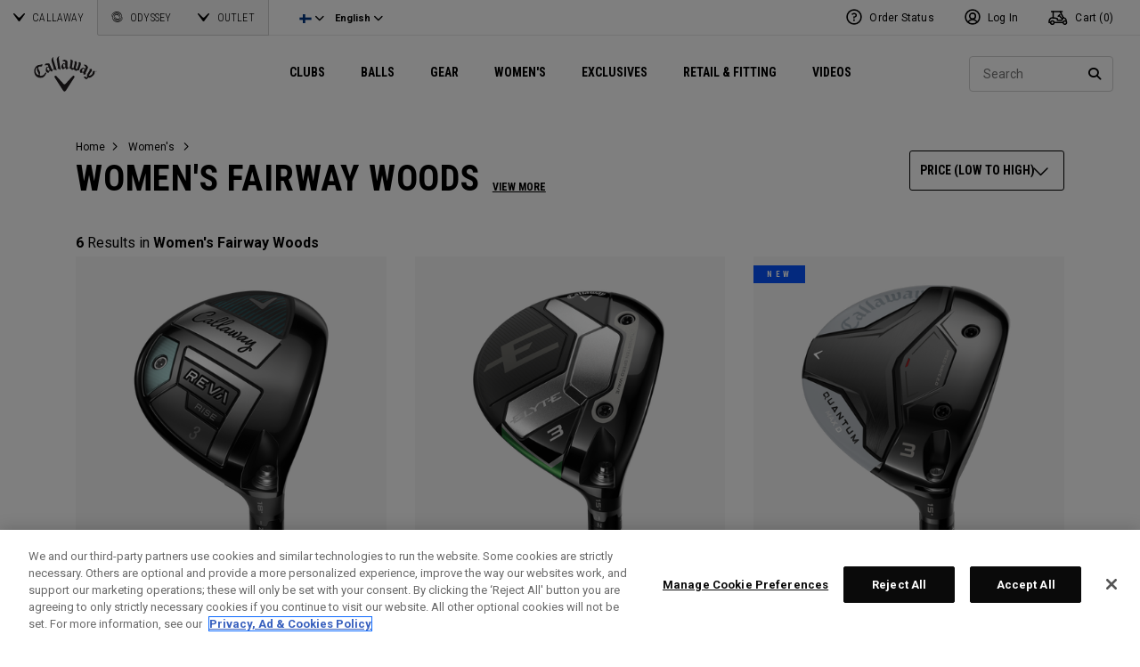

--- FILE ---
content_type: text/html;charset=UTF-8
request_url: https://eu.callawaygolf.com/on/demandware.store/Sites-CG4_EU-Site/en_FI/Vendor-ReportFBEvent
body_size: -337
content:
{"events_received":1,"messages":[],"fbtrace_id":"AY1NFFpInvTMKyS1CYkjwhy"}

--- FILE ---
content_type: text/html;charset=UTF-8
request_url: https://eu.callawaygolf.com/on/demandware.store/Sites-CG4_EU-Site/en_FI/Vendor-ReportFBEvent
body_size: 13
content:
{"events_received":1,"messages":[],"fbtrace_id":"A8ksTSmnts1Pfst1tHRiC3q"}

--- FILE ---
content_type: text/html; charset=utf-8
request_url: https://www.google.com/recaptcha/api2/anchor?ar=1&k=6LdPgyUUAAAAAFAQxYKC9tmpkq3Nt25zf9ZX02Tx&co=aHR0cHM6Ly9ldS5jYWxsYXdheWdvbGYuY29tOjQ0Mw..&hl=en&v=PoyoqOPhxBO7pBk68S4YbpHZ&size=normal&anchor-ms=20000&execute-ms=30000&cb=bbumzon3i33d
body_size: 50443
content:
<!DOCTYPE HTML><html dir="ltr" lang="en"><head><meta http-equiv="Content-Type" content="text/html; charset=UTF-8">
<meta http-equiv="X-UA-Compatible" content="IE=edge">
<title>reCAPTCHA</title>
<style type="text/css">
/* cyrillic-ext */
@font-face {
  font-family: 'Roboto';
  font-style: normal;
  font-weight: 400;
  font-stretch: 100%;
  src: url(//fonts.gstatic.com/s/roboto/v48/KFO7CnqEu92Fr1ME7kSn66aGLdTylUAMa3GUBHMdazTgWw.woff2) format('woff2');
  unicode-range: U+0460-052F, U+1C80-1C8A, U+20B4, U+2DE0-2DFF, U+A640-A69F, U+FE2E-FE2F;
}
/* cyrillic */
@font-face {
  font-family: 'Roboto';
  font-style: normal;
  font-weight: 400;
  font-stretch: 100%;
  src: url(//fonts.gstatic.com/s/roboto/v48/KFO7CnqEu92Fr1ME7kSn66aGLdTylUAMa3iUBHMdazTgWw.woff2) format('woff2');
  unicode-range: U+0301, U+0400-045F, U+0490-0491, U+04B0-04B1, U+2116;
}
/* greek-ext */
@font-face {
  font-family: 'Roboto';
  font-style: normal;
  font-weight: 400;
  font-stretch: 100%;
  src: url(//fonts.gstatic.com/s/roboto/v48/KFO7CnqEu92Fr1ME7kSn66aGLdTylUAMa3CUBHMdazTgWw.woff2) format('woff2');
  unicode-range: U+1F00-1FFF;
}
/* greek */
@font-face {
  font-family: 'Roboto';
  font-style: normal;
  font-weight: 400;
  font-stretch: 100%;
  src: url(//fonts.gstatic.com/s/roboto/v48/KFO7CnqEu92Fr1ME7kSn66aGLdTylUAMa3-UBHMdazTgWw.woff2) format('woff2');
  unicode-range: U+0370-0377, U+037A-037F, U+0384-038A, U+038C, U+038E-03A1, U+03A3-03FF;
}
/* math */
@font-face {
  font-family: 'Roboto';
  font-style: normal;
  font-weight: 400;
  font-stretch: 100%;
  src: url(//fonts.gstatic.com/s/roboto/v48/KFO7CnqEu92Fr1ME7kSn66aGLdTylUAMawCUBHMdazTgWw.woff2) format('woff2');
  unicode-range: U+0302-0303, U+0305, U+0307-0308, U+0310, U+0312, U+0315, U+031A, U+0326-0327, U+032C, U+032F-0330, U+0332-0333, U+0338, U+033A, U+0346, U+034D, U+0391-03A1, U+03A3-03A9, U+03B1-03C9, U+03D1, U+03D5-03D6, U+03F0-03F1, U+03F4-03F5, U+2016-2017, U+2034-2038, U+203C, U+2040, U+2043, U+2047, U+2050, U+2057, U+205F, U+2070-2071, U+2074-208E, U+2090-209C, U+20D0-20DC, U+20E1, U+20E5-20EF, U+2100-2112, U+2114-2115, U+2117-2121, U+2123-214F, U+2190, U+2192, U+2194-21AE, U+21B0-21E5, U+21F1-21F2, U+21F4-2211, U+2213-2214, U+2216-22FF, U+2308-230B, U+2310, U+2319, U+231C-2321, U+2336-237A, U+237C, U+2395, U+239B-23B7, U+23D0, U+23DC-23E1, U+2474-2475, U+25AF, U+25B3, U+25B7, U+25BD, U+25C1, U+25CA, U+25CC, U+25FB, U+266D-266F, U+27C0-27FF, U+2900-2AFF, U+2B0E-2B11, U+2B30-2B4C, U+2BFE, U+3030, U+FF5B, U+FF5D, U+1D400-1D7FF, U+1EE00-1EEFF;
}
/* symbols */
@font-face {
  font-family: 'Roboto';
  font-style: normal;
  font-weight: 400;
  font-stretch: 100%;
  src: url(//fonts.gstatic.com/s/roboto/v48/KFO7CnqEu92Fr1ME7kSn66aGLdTylUAMaxKUBHMdazTgWw.woff2) format('woff2');
  unicode-range: U+0001-000C, U+000E-001F, U+007F-009F, U+20DD-20E0, U+20E2-20E4, U+2150-218F, U+2190, U+2192, U+2194-2199, U+21AF, U+21E6-21F0, U+21F3, U+2218-2219, U+2299, U+22C4-22C6, U+2300-243F, U+2440-244A, U+2460-24FF, U+25A0-27BF, U+2800-28FF, U+2921-2922, U+2981, U+29BF, U+29EB, U+2B00-2BFF, U+4DC0-4DFF, U+FFF9-FFFB, U+10140-1018E, U+10190-1019C, U+101A0, U+101D0-101FD, U+102E0-102FB, U+10E60-10E7E, U+1D2C0-1D2D3, U+1D2E0-1D37F, U+1F000-1F0FF, U+1F100-1F1AD, U+1F1E6-1F1FF, U+1F30D-1F30F, U+1F315, U+1F31C, U+1F31E, U+1F320-1F32C, U+1F336, U+1F378, U+1F37D, U+1F382, U+1F393-1F39F, U+1F3A7-1F3A8, U+1F3AC-1F3AF, U+1F3C2, U+1F3C4-1F3C6, U+1F3CA-1F3CE, U+1F3D4-1F3E0, U+1F3ED, U+1F3F1-1F3F3, U+1F3F5-1F3F7, U+1F408, U+1F415, U+1F41F, U+1F426, U+1F43F, U+1F441-1F442, U+1F444, U+1F446-1F449, U+1F44C-1F44E, U+1F453, U+1F46A, U+1F47D, U+1F4A3, U+1F4B0, U+1F4B3, U+1F4B9, U+1F4BB, U+1F4BF, U+1F4C8-1F4CB, U+1F4D6, U+1F4DA, U+1F4DF, U+1F4E3-1F4E6, U+1F4EA-1F4ED, U+1F4F7, U+1F4F9-1F4FB, U+1F4FD-1F4FE, U+1F503, U+1F507-1F50B, U+1F50D, U+1F512-1F513, U+1F53E-1F54A, U+1F54F-1F5FA, U+1F610, U+1F650-1F67F, U+1F687, U+1F68D, U+1F691, U+1F694, U+1F698, U+1F6AD, U+1F6B2, U+1F6B9-1F6BA, U+1F6BC, U+1F6C6-1F6CF, U+1F6D3-1F6D7, U+1F6E0-1F6EA, U+1F6F0-1F6F3, U+1F6F7-1F6FC, U+1F700-1F7FF, U+1F800-1F80B, U+1F810-1F847, U+1F850-1F859, U+1F860-1F887, U+1F890-1F8AD, U+1F8B0-1F8BB, U+1F8C0-1F8C1, U+1F900-1F90B, U+1F93B, U+1F946, U+1F984, U+1F996, U+1F9E9, U+1FA00-1FA6F, U+1FA70-1FA7C, U+1FA80-1FA89, U+1FA8F-1FAC6, U+1FACE-1FADC, U+1FADF-1FAE9, U+1FAF0-1FAF8, U+1FB00-1FBFF;
}
/* vietnamese */
@font-face {
  font-family: 'Roboto';
  font-style: normal;
  font-weight: 400;
  font-stretch: 100%;
  src: url(//fonts.gstatic.com/s/roboto/v48/KFO7CnqEu92Fr1ME7kSn66aGLdTylUAMa3OUBHMdazTgWw.woff2) format('woff2');
  unicode-range: U+0102-0103, U+0110-0111, U+0128-0129, U+0168-0169, U+01A0-01A1, U+01AF-01B0, U+0300-0301, U+0303-0304, U+0308-0309, U+0323, U+0329, U+1EA0-1EF9, U+20AB;
}
/* latin-ext */
@font-face {
  font-family: 'Roboto';
  font-style: normal;
  font-weight: 400;
  font-stretch: 100%;
  src: url(//fonts.gstatic.com/s/roboto/v48/KFO7CnqEu92Fr1ME7kSn66aGLdTylUAMa3KUBHMdazTgWw.woff2) format('woff2');
  unicode-range: U+0100-02BA, U+02BD-02C5, U+02C7-02CC, U+02CE-02D7, U+02DD-02FF, U+0304, U+0308, U+0329, U+1D00-1DBF, U+1E00-1E9F, U+1EF2-1EFF, U+2020, U+20A0-20AB, U+20AD-20C0, U+2113, U+2C60-2C7F, U+A720-A7FF;
}
/* latin */
@font-face {
  font-family: 'Roboto';
  font-style: normal;
  font-weight: 400;
  font-stretch: 100%;
  src: url(//fonts.gstatic.com/s/roboto/v48/KFO7CnqEu92Fr1ME7kSn66aGLdTylUAMa3yUBHMdazQ.woff2) format('woff2');
  unicode-range: U+0000-00FF, U+0131, U+0152-0153, U+02BB-02BC, U+02C6, U+02DA, U+02DC, U+0304, U+0308, U+0329, U+2000-206F, U+20AC, U+2122, U+2191, U+2193, U+2212, U+2215, U+FEFF, U+FFFD;
}
/* cyrillic-ext */
@font-face {
  font-family: 'Roboto';
  font-style: normal;
  font-weight: 500;
  font-stretch: 100%;
  src: url(//fonts.gstatic.com/s/roboto/v48/KFO7CnqEu92Fr1ME7kSn66aGLdTylUAMa3GUBHMdazTgWw.woff2) format('woff2');
  unicode-range: U+0460-052F, U+1C80-1C8A, U+20B4, U+2DE0-2DFF, U+A640-A69F, U+FE2E-FE2F;
}
/* cyrillic */
@font-face {
  font-family: 'Roboto';
  font-style: normal;
  font-weight: 500;
  font-stretch: 100%;
  src: url(//fonts.gstatic.com/s/roboto/v48/KFO7CnqEu92Fr1ME7kSn66aGLdTylUAMa3iUBHMdazTgWw.woff2) format('woff2');
  unicode-range: U+0301, U+0400-045F, U+0490-0491, U+04B0-04B1, U+2116;
}
/* greek-ext */
@font-face {
  font-family: 'Roboto';
  font-style: normal;
  font-weight: 500;
  font-stretch: 100%;
  src: url(//fonts.gstatic.com/s/roboto/v48/KFO7CnqEu92Fr1ME7kSn66aGLdTylUAMa3CUBHMdazTgWw.woff2) format('woff2');
  unicode-range: U+1F00-1FFF;
}
/* greek */
@font-face {
  font-family: 'Roboto';
  font-style: normal;
  font-weight: 500;
  font-stretch: 100%;
  src: url(//fonts.gstatic.com/s/roboto/v48/KFO7CnqEu92Fr1ME7kSn66aGLdTylUAMa3-UBHMdazTgWw.woff2) format('woff2');
  unicode-range: U+0370-0377, U+037A-037F, U+0384-038A, U+038C, U+038E-03A1, U+03A3-03FF;
}
/* math */
@font-face {
  font-family: 'Roboto';
  font-style: normal;
  font-weight: 500;
  font-stretch: 100%;
  src: url(//fonts.gstatic.com/s/roboto/v48/KFO7CnqEu92Fr1ME7kSn66aGLdTylUAMawCUBHMdazTgWw.woff2) format('woff2');
  unicode-range: U+0302-0303, U+0305, U+0307-0308, U+0310, U+0312, U+0315, U+031A, U+0326-0327, U+032C, U+032F-0330, U+0332-0333, U+0338, U+033A, U+0346, U+034D, U+0391-03A1, U+03A3-03A9, U+03B1-03C9, U+03D1, U+03D5-03D6, U+03F0-03F1, U+03F4-03F5, U+2016-2017, U+2034-2038, U+203C, U+2040, U+2043, U+2047, U+2050, U+2057, U+205F, U+2070-2071, U+2074-208E, U+2090-209C, U+20D0-20DC, U+20E1, U+20E5-20EF, U+2100-2112, U+2114-2115, U+2117-2121, U+2123-214F, U+2190, U+2192, U+2194-21AE, U+21B0-21E5, U+21F1-21F2, U+21F4-2211, U+2213-2214, U+2216-22FF, U+2308-230B, U+2310, U+2319, U+231C-2321, U+2336-237A, U+237C, U+2395, U+239B-23B7, U+23D0, U+23DC-23E1, U+2474-2475, U+25AF, U+25B3, U+25B7, U+25BD, U+25C1, U+25CA, U+25CC, U+25FB, U+266D-266F, U+27C0-27FF, U+2900-2AFF, U+2B0E-2B11, U+2B30-2B4C, U+2BFE, U+3030, U+FF5B, U+FF5D, U+1D400-1D7FF, U+1EE00-1EEFF;
}
/* symbols */
@font-face {
  font-family: 'Roboto';
  font-style: normal;
  font-weight: 500;
  font-stretch: 100%;
  src: url(//fonts.gstatic.com/s/roboto/v48/KFO7CnqEu92Fr1ME7kSn66aGLdTylUAMaxKUBHMdazTgWw.woff2) format('woff2');
  unicode-range: U+0001-000C, U+000E-001F, U+007F-009F, U+20DD-20E0, U+20E2-20E4, U+2150-218F, U+2190, U+2192, U+2194-2199, U+21AF, U+21E6-21F0, U+21F3, U+2218-2219, U+2299, U+22C4-22C6, U+2300-243F, U+2440-244A, U+2460-24FF, U+25A0-27BF, U+2800-28FF, U+2921-2922, U+2981, U+29BF, U+29EB, U+2B00-2BFF, U+4DC0-4DFF, U+FFF9-FFFB, U+10140-1018E, U+10190-1019C, U+101A0, U+101D0-101FD, U+102E0-102FB, U+10E60-10E7E, U+1D2C0-1D2D3, U+1D2E0-1D37F, U+1F000-1F0FF, U+1F100-1F1AD, U+1F1E6-1F1FF, U+1F30D-1F30F, U+1F315, U+1F31C, U+1F31E, U+1F320-1F32C, U+1F336, U+1F378, U+1F37D, U+1F382, U+1F393-1F39F, U+1F3A7-1F3A8, U+1F3AC-1F3AF, U+1F3C2, U+1F3C4-1F3C6, U+1F3CA-1F3CE, U+1F3D4-1F3E0, U+1F3ED, U+1F3F1-1F3F3, U+1F3F5-1F3F7, U+1F408, U+1F415, U+1F41F, U+1F426, U+1F43F, U+1F441-1F442, U+1F444, U+1F446-1F449, U+1F44C-1F44E, U+1F453, U+1F46A, U+1F47D, U+1F4A3, U+1F4B0, U+1F4B3, U+1F4B9, U+1F4BB, U+1F4BF, U+1F4C8-1F4CB, U+1F4D6, U+1F4DA, U+1F4DF, U+1F4E3-1F4E6, U+1F4EA-1F4ED, U+1F4F7, U+1F4F9-1F4FB, U+1F4FD-1F4FE, U+1F503, U+1F507-1F50B, U+1F50D, U+1F512-1F513, U+1F53E-1F54A, U+1F54F-1F5FA, U+1F610, U+1F650-1F67F, U+1F687, U+1F68D, U+1F691, U+1F694, U+1F698, U+1F6AD, U+1F6B2, U+1F6B9-1F6BA, U+1F6BC, U+1F6C6-1F6CF, U+1F6D3-1F6D7, U+1F6E0-1F6EA, U+1F6F0-1F6F3, U+1F6F7-1F6FC, U+1F700-1F7FF, U+1F800-1F80B, U+1F810-1F847, U+1F850-1F859, U+1F860-1F887, U+1F890-1F8AD, U+1F8B0-1F8BB, U+1F8C0-1F8C1, U+1F900-1F90B, U+1F93B, U+1F946, U+1F984, U+1F996, U+1F9E9, U+1FA00-1FA6F, U+1FA70-1FA7C, U+1FA80-1FA89, U+1FA8F-1FAC6, U+1FACE-1FADC, U+1FADF-1FAE9, U+1FAF0-1FAF8, U+1FB00-1FBFF;
}
/* vietnamese */
@font-face {
  font-family: 'Roboto';
  font-style: normal;
  font-weight: 500;
  font-stretch: 100%;
  src: url(//fonts.gstatic.com/s/roboto/v48/KFO7CnqEu92Fr1ME7kSn66aGLdTylUAMa3OUBHMdazTgWw.woff2) format('woff2');
  unicode-range: U+0102-0103, U+0110-0111, U+0128-0129, U+0168-0169, U+01A0-01A1, U+01AF-01B0, U+0300-0301, U+0303-0304, U+0308-0309, U+0323, U+0329, U+1EA0-1EF9, U+20AB;
}
/* latin-ext */
@font-face {
  font-family: 'Roboto';
  font-style: normal;
  font-weight: 500;
  font-stretch: 100%;
  src: url(//fonts.gstatic.com/s/roboto/v48/KFO7CnqEu92Fr1ME7kSn66aGLdTylUAMa3KUBHMdazTgWw.woff2) format('woff2');
  unicode-range: U+0100-02BA, U+02BD-02C5, U+02C7-02CC, U+02CE-02D7, U+02DD-02FF, U+0304, U+0308, U+0329, U+1D00-1DBF, U+1E00-1E9F, U+1EF2-1EFF, U+2020, U+20A0-20AB, U+20AD-20C0, U+2113, U+2C60-2C7F, U+A720-A7FF;
}
/* latin */
@font-face {
  font-family: 'Roboto';
  font-style: normal;
  font-weight: 500;
  font-stretch: 100%;
  src: url(//fonts.gstatic.com/s/roboto/v48/KFO7CnqEu92Fr1ME7kSn66aGLdTylUAMa3yUBHMdazQ.woff2) format('woff2');
  unicode-range: U+0000-00FF, U+0131, U+0152-0153, U+02BB-02BC, U+02C6, U+02DA, U+02DC, U+0304, U+0308, U+0329, U+2000-206F, U+20AC, U+2122, U+2191, U+2193, U+2212, U+2215, U+FEFF, U+FFFD;
}
/* cyrillic-ext */
@font-face {
  font-family: 'Roboto';
  font-style: normal;
  font-weight: 900;
  font-stretch: 100%;
  src: url(//fonts.gstatic.com/s/roboto/v48/KFO7CnqEu92Fr1ME7kSn66aGLdTylUAMa3GUBHMdazTgWw.woff2) format('woff2');
  unicode-range: U+0460-052F, U+1C80-1C8A, U+20B4, U+2DE0-2DFF, U+A640-A69F, U+FE2E-FE2F;
}
/* cyrillic */
@font-face {
  font-family: 'Roboto';
  font-style: normal;
  font-weight: 900;
  font-stretch: 100%;
  src: url(//fonts.gstatic.com/s/roboto/v48/KFO7CnqEu92Fr1ME7kSn66aGLdTylUAMa3iUBHMdazTgWw.woff2) format('woff2');
  unicode-range: U+0301, U+0400-045F, U+0490-0491, U+04B0-04B1, U+2116;
}
/* greek-ext */
@font-face {
  font-family: 'Roboto';
  font-style: normal;
  font-weight: 900;
  font-stretch: 100%;
  src: url(//fonts.gstatic.com/s/roboto/v48/KFO7CnqEu92Fr1ME7kSn66aGLdTylUAMa3CUBHMdazTgWw.woff2) format('woff2');
  unicode-range: U+1F00-1FFF;
}
/* greek */
@font-face {
  font-family: 'Roboto';
  font-style: normal;
  font-weight: 900;
  font-stretch: 100%;
  src: url(//fonts.gstatic.com/s/roboto/v48/KFO7CnqEu92Fr1ME7kSn66aGLdTylUAMa3-UBHMdazTgWw.woff2) format('woff2');
  unicode-range: U+0370-0377, U+037A-037F, U+0384-038A, U+038C, U+038E-03A1, U+03A3-03FF;
}
/* math */
@font-face {
  font-family: 'Roboto';
  font-style: normal;
  font-weight: 900;
  font-stretch: 100%;
  src: url(//fonts.gstatic.com/s/roboto/v48/KFO7CnqEu92Fr1ME7kSn66aGLdTylUAMawCUBHMdazTgWw.woff2) format('woff2');
  unicode-range: U+0302-0303, U+0305, U+0307-0308, U+0310, U+0312, U+0315, U+031A, U+0326-0327, U+032C, U+032F-0330, U+0332-0333, U+0338, U+033A, U+0346, U+034D, U+0391-03A1, U+03A3-03A9, U+03B1-03C9, U+03D1, U+03D5-03D6, U+03F0-03F1, U+03F4-03F5, U+2016-2017, U+2034-2038, U+203C, U+2040, U+2043, U+2047, U+2050, U+2057, U+205F, U+2070-2071, U+2074-208E, U+2090-209C, U+20D0-20DC, U+20E1, U+20E5-20EF, U+2100-2112, U+2114-2115, U+2117-2121, U+2123-214F, U+2190, U+2192, U+2194-21AE, U+21B0-21E5, U+21F1-21F2, U+21F4-2211, U+2213-2214, U+2216-22FF, U+2308-230B, U+2310, U+2319, U+231C-2321, U+2336-237A, U+237C, U+2395, U+239B-23B7, U+23D0, U+23DC-23E1, U+2474-2475, U+25AF, U+25B3, U+25B7, U+25BD, U+25C1, U+25CA, U+25CC, U+25FB, U+266D-266F, U+27C0-27FF, U+2900-2AFF, U+2B0E-2B11, U+2B30-2B4C, U+2BFE, U+3030, U+FF5B, U+FF5D, U+1D400-1D7FF, U+1EE00-1EEFF;
}
/* symbols */
@font-face {
  font-family: 'Roboto';
  font-style: normal;
  font-weight: 900;
  font-stretch: 100%;
  src: url(//fonts.gstatic.com/s/roboto/v48/KFO7CnqEu92Fr1ME7kSn66aGLdTylUAMaxKUBHMdazTgWw.woff2) format('woff2');
  unicode-range: U+0001-000C, U+000E-001F, U+007F-009F, U+20DD-20E0, U+20E2-20E4, U+2150-218F, U+2190, U+2192, U+2194-2199, U+21AF, U+21E6-21F0, U+21F3, U+2218-2219, U+2299, U+22C4-22C6, U+2300-243F, U+2440-244A, U+2460-24FF, U+25A0-27BF, U+2800-28FF, U+2921-2922, U+2981, U+29BF, U+29EB, U+2B00-2BFF, U+4DC0-4DFF, U+FFF9-FFFB, U+10140-1018E, U+10190-1019C, U+101A0, U+101D0-101FD, U+102E0-102FB, U+10E60-10E7E, U+1D2C0-1D2D3, U+1D2E0-1D37F, U+1F000-1F0FF, U+1F100-1F1AD, U+1F1E6-1F1FF, U+1F30D-1F30F, U+1F315, U+1F31C, U+1F31E, U+1F320-1F32C, U+1F336, U+1F378, U+1F37D, U+1F382, U+1F393-1F39F, U+1F3A7-1F3A8, U+1F3AC-1F3AF, U+1F3C2, U+1F3C4-1F3C6, U+1F3CA-1F3CE, U+1F3D4-1F3E0, U+1F3ED, U+1F3F1-1F3F3, U+1F3F5-1F3F7, U+1F408, U+1F415, U+1F41F, U+1F426, U+1F43F, U+1F441-1F442, U+1F444, U+1F446-1F449, U+1F44C-1F44E, U+1F453, U+1F46A, U+1F47D, U+1F4A3, U+1F4B0, U+1F4B3, U+1F4B9, U+1F4BB, U+1F4BF, U+1F4C8-1F4CB, U+1F4D6, U+1F4DA, U+1F4DF, U+1F4E3-1F4E6, U+1F4EA-1F4ED, U+1F4F7, U+1F4F9-1F4FB, U+1F4FD-1F4FE, U+1F503, U+1F507-1F50B, U+1F50D, U+1F512-1F513, U+1F53E-1F54A, U+1F54F-1F5FA, U+1F610, U+1F650-1F67F, U+1F687, U+1F68D, U+1F691, U+1F694, U+1F698, U+1F6AD, U+1F6B2, U+1F6B9-1F6BA, U+1F6BC, U+1F6C6-1F6CF, U+1F6D3-1F6D7, U+1F6E0-1F6EA, U+1F6F0-1F6F3, U+1F6F7-1F6FC, U+1F700-1F7FF, U+1F800-1F80B, U+1F810-1F847, U+1F850-1F859, U+1F860-1F887, U+1F890-1F8AD, U+1F8B0-1F8BB, U+1F8C0-1F8C1, U+1F900-1F90B, U+1F93B, U+1F946, U+1F984, U+1F996, U+1F9E9, U+1FA00-1FA6F, U+1FA70-1FA7C, U+1FA80-1FA89, U+1FA8F-1FAC6, U+1FACE-1FADC, U+1FADF-1FAE9, U+1FAF0-1FAF8, U+1FB00-1FBFF;
}
/* vietnamese */
@font-face {
  font-family: 'Roboto';
  font-style: normal;
  font-weight: 900;
  font-stretch: 100%;
  src: url(//fonts.gstatic.com/s/roboto/v48/KFO7CnqEu92Fr1ME7kSn66aGLdTylUAMa3OUBHMdazTgWw.woff2) format('woff2');
  unicode-range: U+0102-0103, U+0110-0111, U+0128-0129, U+0168-0169, U+01A0-01A1, U+01AF-01B0, U+0300-0301, U+0303-0304, U+0308-0309, U+0323, U+0329, U+1EA0-1EF9, U+20AB;
}
/* latin-ext */
@font-face {
  font-family: 'Roboto';
  font-style: normal;
  font-weight: 900;
  font-stretch: 100%;
  src: url(//fonts.gstatic.com/s/roboto/v48/KFO7CnqEu92Fr1ME7kSn66aGLdTylUAMa3KUBHMdazTgWw.woff2) format('woff2');
  unicode-range: U+0100-02BA, U+02BD-02C5, U+02C7-02CC, U+02CE-02D7, U+02DD-02FF, U+0304, U+0308, U+0329, U+1D00-1DBF, U+1E00-1E9F, U+1EF2-1EFF, U+2020, U+20A0-20AB, U+20AD-20C0, U+2113, U+2C60-2C7F, U+A720-A7FF;
}
/* latin */
@font-face {
  font-family: 'Roboto';
  font-style: normal;
  font-weight: 900;
  font-stretch: 100%;
  src: url(//fonts.gstatic.com/s/roboto/v48/KFO7CnqEu92Fr1ME7kSn66aGLdTylUAMa3yUBHMdazQ.woff2) format('woff2');
  unicode-range: U+0000-00FF, U+0131, U+0152-0153, U+02BB-02BC, U+02C6, U+02DA, U+02DC, U+0304, U+0308, U+0329, U+2000-206F, U+20AC, U+2122, U+2191, U+2193, U+2212, U+2215, U+FEFF, U+FFFD;
}

</style>
<link rel="stylesheet" type="text/css" href="https://www.gstatic.com/recaptcha/releases/PoyoqOPhxBO7pBk68S4YbpHZ/styles__ltr.css">
<script nonce="C4qYXJAztF79ykn2_zXy-g" type="text/javascript">window['__recaptcha_api'] = 'https://www.google.com/recaptcha/api2/';</script>
<script type="text/javascript" src="https://www.gstatic.com/recaptcha/releases/PoyoqOPhxBO7pBk68S4YbpHZ/recaptcha__en.js" nonce="C4qYXJAztF79ykn2_zXy-g">
      
    </script></head>
<body><div id="rc-anchor-alert" class="rc-anchor-alert"></div>
<input type="hidden" id="recaptcha-token" value="[base64]">
<script type="text/javascript" nonce="C4qYXJAztF79ykn2_zXy-g">
      recaptcha.anchor.Main.init("[\x22ainput\x22,[\x22bgdata\x22,\x22\x22,\[base64]/[base64]/MjU1Ong/[base64]/[base64]/[base64]/[base64]/[base64]/[base64]/[base64]/[base64]/[base64]/[base64]/[base64]/[base64]/[base64]/[base64]/[base64]\\u003d\x22,\[base64]\\u003d\x22,\x22b04sasKhwqrDiXHDiwQxw4nCun/Dg8OnT8KJwrN5wovDt8KBwroZwqTCisKyw6h0w4hmwoXDrMOAw4/CuBbDhxrCocOCbTTCscKTFMOgwo/ChkjDgcKhw6ZNf8KFw68JA8OIdcK7woYzB8KQw6PDqsOaRDjCkUvDoVYJwoEQW3VaNRTDhEfCo8O4NhtRw4EZwpNrw7vDlcKqw4kKDsKWw6p5woUZwqnCsRvDj23CvMKWw6vDr1/[base64]/[base64]/[base64]/ChxBXwrtYH8K5RcOgw4fCiEcbwr8tRsKQN8OKw6jDlsOKwo14A8KXwoE3I8K+fi9ww5DCo8OYwp/DigAzWUtkcMK4wpzDqAFmw6MXbcO4wrtgYcKvw6nDsVZywpkTwpR9wp4uwqrCgF/CgMKxABvCq3HDtcOBGHvCssKuaiPCnsOyd2Yyw4/CuFjDr8OOWMK8aw/[base64]/w7PClB10wr18wpnDn2okwpI/w63DnsKzZ8KBw7/DujVsw5NbKT4cw4HDucK3w6rDhMKDU3PCvDzCuMKpXS0JGn7Dj8KxDMO8CDhCAigMCnPDnMObMGwML39eworDoA7DhsKNw7htw67Cj3Y9w6wqwpRyR1zDhMOJNsOewr3CssKTccOPf8OTbjNgFXROJgl9w6vClWnCl3cDGzbDkMK/[base64]/NMK9agfDrMKuUlsOXFhXZ8OlEg8vw6J3dcKFw4pNw4PDgVNCwoXCvMK4w6jDnMKEOcKrXh8WJDwQcQTDiMOGZV5gFsKeQGzCmMKkw4rDnnQ/w4rCv8OPaxwqwpkYFsK8WcKIZwXDhMKRw7wFInHDscO/LcKSw7gVwqrDtwnCkBzDjlx5w4U/w7jDvMO/wp4cc1XDvMOxw5TDsxpzwrnCucK/WcOdw73DvxHDgsOtwpvCrcK+wqrDvMOewrTDrFjDkcO3w6lDZjgSwrPCucOTwrLDlAojCzjCpXYdfsK/LcK6w53DlcKqw7B0wqZIPcORdi/DiC7DqkPCg8OXOsOow6c/M8OlHcOvwr3Ct8OvOcOCX8KYw7XCokNrUMK1ahfCvWDDqVzDsRIrw48tJlPCrsK4wpfCvsKqfcOSW8Oha8KqPcKjHl8Ew44tfxEXwqTCnsKSHiPDtsO5A8ORwoh1wqIBAMKKwr3DhMK2eMOSGAvCj8KNLVAQQW/CkQsJw4lJw6TDscKQPsOeNsKtwp0LwqdOFQtVRgbDvsOTwqrDpsK5T2ZnEcKRMjcMw6FWAndjN8OEQcOFBj3CrjLCqC9mwpfCoDfCljLClV0rw4x5RW4eLcKXD8K0HykEOGJ/QcOjwrTDhmjCkcOnwpDCiGnCg8KXwoQqEkvCucK0JsKAXk5Zw71SwofCvsKEwqbCkcKcw5Z7acOsw7xJZsOgEnxrRH/CgU3CpgLDr8K9wpzCo8KXwp/CqypkCsOfbCXDjcKEwp9ZN0zDh3PDgHHDk8K8wrPDh8Ofw5pIMmTCkj/CiVNPNMKLwpnDsRPCnm7CmXNLN8OKwowCAgouAcKawrccw4LCrsOmw6ZcwpPDpBwQwrnCjBzCmcKvwp5rT2rCixbDslrCkgXDo8OVwr5fwpTCn1RDIsKCbRvDvh1bDSTCmAnDg8OGw4zClMOlwoTDqiHCjn05e8OewqDCosOaW8K2w4RCwoLDgcKbwoFqwrs/[base64]/CicK6wqpAw58wwqfClXPDlcOzwrBHwrgPwqVVwr1pGWDCoMO8wpsFDcOiHMOcwq8ERhNdaSopP8OfwqA0w5/ChGdUworDqH41RMK/G8KVeMKqRMKTw4EPMsO0w4w3wrnDjRxGwqA+G8KWwrAWLmRqwow+c2jClWwFw4NVF8KJw7LCrsK8RE4GwpBEMCLCoxfDgsKVw5kJw7tBw5TDuX/Cr8ONwpXDgMO0WwAfw5rCj2jClMOOVwvDqcO1NMOpwqfDhCfDjMODK8OzJT/DtXdLwrXDu8KBVMOLwp3CtMOww7zDri4Rw4rCkRwFwptpwqdVwqjCqcOeBF/DhWpMai0yRjd5PcObw6IWBcOuw5RZw6jDssKZRsOVwq8uNCcDw4QYED92w6wOGMO/[base64]/DmSPChiLDmEDCucOqDh1qS8KfRDtXwr8ywpHClMO+NcKxDsKFHXwMwqjCmCoDG8KrwofCrMKLM8OKw7LDgcONGi9EDcOwJMOwwpHCukzDt8KnV0XCksK/[base64]/[base64]/DrcKaBXMzQcO9w4XDkyJgIkHDmsOiMMK/wqLDmSzDk8OqNsKFBmNFaMOvVMO6QQgzWMOZM8KRwoDCtcKjworDugxNw6VGw5LDrcOSIcOOD8KFCsOZE8OPUcKOw5vDu03CjUXDql18AcKww5vCu8OawoXDocOvbMOFw4DDsRYmdTLCmGPDrSVlO8KUw5bDqSLDhUISL8K2wq06wrw1bw3CgQgsb8OEw57CncK/w6EZRsKTXcKOw4pWwr85wrHDtMKIwqA5YU/DosKtwokCwo0Fb8OiecKmw5LDog0+XMOKGMKww5DDoMOHbAdRw5XDmV3CtzjCsTtkAhEfEQDDh8O7FxMUwrLCrkHCpUvCtcK/wqHDtsKkaxPCnQvCh2N8TGzCgl/CmgPCqsOZPQrDl8KTw6rDoyMvw4tcw7XDkhXCnMKHQsOpw4zDmcOFwqLCtC5mw6XDpVx3w5vCq8KDwpXCmll0wovCoHTChcKXFcKkwoLClGVGwpV3ZjnCqcKMwrtfwpw/czZlwqrDnxhPw7pfwqPDkSYRJy5bw7Mxwq3CsFhLw79pw6zDoQnDnMOeFcOFw57DksKBIMO4w4QneMKKwq0/[base64]/CpV/DnQ3DtxLCusOTwqRZeMKTAlVjHsKkC8K3NzJlBAXCsC3DrsO3w7/CsysKwrkXUXIcw4ASw7R2wqvCn27CtUZGw7sue27Co8K7w6zCs8ORNFx0Y8K1ICQswo9gNMKzUcOOI8KtwqpXwp3Ds8K1w5tBw4JYR8KPw4DCsXXDtRBsw5DCrcOdE8KBwoluM1PCrlvCncKyHMOWAMKaNyfCn0ogN8KFw4HCtMOMwr5Fw6/CtMKWecOUMFVcAcK6GRc2XHbCvsOCw5EIwpXCqzLDmcOTJMKzw5cAbMKNw6TCtsKCSBHDnm7CrcKcScKTwpLClh3DvzQuJ8KTC8KRwofCthvDgsOFwq/CmMKnwr0ZGADCkMOsDE8HNMK4wr8CwqU6w7DCvQtNwroowrvCmSYPakQYBF7CgMOVfMK/cQEMw7lIdMOLwpQHRcKuwqQuw4PDjnpcbMKHGkJAOcOATmnCiHPCkcK7aRXDrz8lwqp1Sz0Rw5XDoFfCqHp4OmIqw7fDmRlWwpNHw5JIw7pjfsKzw6PDqifCrsOUw57CssK0woETecOpwqwrw7lzw5goVcOhDsOVw4/DtsK1w5DDpWzCp8O7w5zCu8Knw6JaY28UwrPCpG7DoMKpR1FeScOyZQlnw7zDrMOnw4TDtBkCwoQ1w7pEw4XDlcK8HBNywoPDu8OaYcOxw7VTKBbCq8KzCgMdwrBUYcKxwqLDgyDCjU3CgsO/Hk/DpcOaw6nDv8OfY2zCjsOVw5QGf2DCmMK/wpJzw4DCj0hNSXrDmXPCn8OUdR/Dk8KFLH1XPMO0DcKIK8OZwpM7w7LCgDB4KMKWPsOLD8KZPcOsWjzCmlDCoUrDmcK/IcOaCsKow7pib8KDdsOzwr4AwoI9JQobfcONfDHChcOhwqHDpMKRw4LDpMOrJMKhTcOMccKRKsONwot5w4LClTXCk0p2ZFbCk8KIflnDrSICBVvDjGomwroSC8KDT0/CuSJnwr4zwonDoBzDosOEw5t5w7ccw4EDe2nDusO0woJLcVhZwoLCjRfCucOtDMOUZsOjwr7CjR52PzFjaBnCu0HDugDDlEnDmngxZ0gdTsKFIxPCl3zChUPCocKTw7/DhMO7K8KDwpA1PcOaEMOWwpHCiEjCqw4FEsKewr9eLHZIBk4PP8OJblTDrcOrw5VgwoBywqVCJynDhgLCi8O7w7jCpkMcw63Cllw/w6XDnhrCjSR/LGnClMKzwrHDrsKUwp0jw6nDqUrDlMO/[base64]/w4zDocKuCmhnwqRaQsODwozDszDDvMKnw5wmwqA6AsOnCMOFYUvDnMOUw4DCpUEdVwgEw703ScOtw5TCnMOdI0Fzw4BTf8KAawHCvMK4wpZrAMK7a1vDicKUM8KbKlF9TMKGIxwYAy0wworDrsO7bcOVwpF4UgfCvn/DhMK6SggnwoMgCcODKxjCtcK/WQNJw7XDkcKFJnBwLMK+woNXKlVRB8K9Rg7CqU/DijN/VWTDkSchw6AtwqE3dBcAQgnDqcO/wqVBVcOmOwxsK8K8WlNPwrsuworDj2pZf2DDjR/Dp8KsOcKOwp/[base64]/[base64]/Dk8OswqbCsT7Dr8OFBXBpSgFYw4DDlRzDosKUeMOcKsOkw7TCkMOECMKOwpvCnBLDpsKDbMOmEzXDoXUwwp5zw4s7EMOCwpjClSotwrBXNRBiwpjCq3PDmcK1XsOow4TDkSEpaA/DrBRtbmTDjFZUw7wHccOjwqd2SsKwwo4KwpAHGsKiGMK0w7jDuMKuwocNIG7DhV/Cim0OWFwzw5sTwoTCtsOFw7QpWMOVw47CvF7CkjnDk3vClsK3wps+w6/DhMOFMMO8aMKQwrgIwqA5Lw/DhcORwoTCpcKQP0/DocKAwpfDpCQbw7U7w64hw5gMKnVPw47DmsKPUnxqw6p9Th9ACsKMcsO1wocaV33Do8O4XCDDoVYedMKgOjHCrcO9XcKqViVXHkzDtcOkbHRbwqnChQvClsOFAy7Di8K+JStEw45DwpE/w61Vw6s0SMOkLRzCisKBJMKfLU0Yw4zDjQHCqMK+w4gGw7VYd8Opw4Ezw6VYwqvCpsK0wpEKTVhrw5bCkMKmYsKMIRTDhy4RwrfCssKkw7IuOgBqw5DDl8OwckxPwq/Do8K/[base64]/[base64]/CvMKrwr7DiMKKw7nDlcOTw6kmw53CnDjCkcKKQMOawqdPwpJCwrRQLcKEQ2nDk09/w5rCiMK7e0XCtUUewoAxRcOJw6vDu2XCl8KuVgXDqsKWVV/DkMOPMVbCty3Diz0ENsKWwr8mw43DtXfCpsK6wqPDo8KjTsOCwrBuw5/DrsONw4V1w7nCqsKdSMOFw4gJB8OsYlx4w5bCsMKYwosKOkDDokfCiSwpezhiw67CusOnwo3ClMKCV8KTw7nDvEkeGMKmwrVCwqzCj8KpKjvCo8KHwrTCqykKw7XCqmlowp0ZKsKmw7oFCcOYUsKyD8ORL8KVw4HDoyHCn8ORV0YsNHLDsMOidMOSTUF/HgcMw5cKwq5oesOewpwBaBsjYcOvT8OYw5/[base64]/CmENRCcKDXMOwEMO7wpV3ccO7wqPCtcKveRbDu8Osw48WNMKDTkVGwqhEOcOcRDgeSFUJw7kgYxNBTcOVZ8OVUcOywo3DosKqw4g5w4hqV8Ozwoc5F3RAwrHDrlsgH8OPVkomwpbDmcKmwr9+w7TCosOxesO6w4HDjirCpcOfLsODw4vDgmfCtS/Cm8KYw64dwoTCl07Cl8KKDcOMEELCl8OtD8KhdMOCw7Eewqkww6MWPW/DpWbClXfCj8O8FRx4CCbDq0YqwrcDWQXCusKbbwMDMcKxw65tw73ClkLDscOaw4tew7XDtcOZwpxKNMOfwqpAw6TDqsOwcmzDjTrDj8OLwrxoSCrCqMOjNVDDp8OsZsK4SCxgTcKmwr/DkMKwOFDDmMKGwoQqWnbDv8OlMHfCqcK/[base64]/DsGLCm8Kqw6NKLxrDpsK/[base64]/Ck8O5PcK6e8KFwqzCrsOywq5Xw5vCr2wjQRlHSMKicsOnc3/Dj8K5w5V5DGUKwoPCscOgYcKTL3DCgsOUbnMuwpIgT8KfC8K+woNrw7onM8OPw4MmwpklwqfCg8K3OTseEcOoOTnCuV/CqsOuwotZwqY6wo89w77Dq8OQw4LClGfCsDvDocObM8KbCEYlbEfDqEzChcKrVyRyJhoLKnjCoG8rTFMXwoTDk8KAJ8OOOQgTwr7DoXnDnSnCgsOlw7DCmUwqcMK0wroJUsKzGzfChnbCiMKpwqNbwp/Dj2zDoMKNWVZFw5PCmMO9bcOhFcO9wpDDu2XCsCoJDlnCr8OLwprDpsOsNm/DiMOpwr/CtURCZWbCscO9PcKaOC3Dh8O2GMKLGmLDhMKHIcKCb0nDp8KBP8ORw5hqw7Mcwp7CpsOxP8KYw6kmw45QIRLCh8OXQ8OewrfDsMOww554wonDksK8Y0wcw4DDn8OEw58Ow4zCvsKdwphCwpbCnyfDp1dKa0VBw5RFwrfCl07DnB/CvEdnU2MeecOKIsOzwojCihHDq1DDnMO2IQIAT8OUAXNgw4lKQWoLw7ULw5XCusOGw5jDncO2DhpEw5vDk8O2wrZJVMK/[base64]/wpN0w77ClXEyw7TCvMK8wrhcOMKXwofCvVrDvcK7wqYfLQIwwpTDkcOJwobCsgcJVl4XOWbCosK3wq7DucOjwpxJw7cWw4TCmMOkw6RbaVvCvlrCpWVRcn3Dg8KKBMKAPXB/w5/[base64]/CgsKCwqPCkMKIBsKzf8KHwo19wrbCm8KZwpE/wobDh8K/M1bCjT8KwonDri7CsFTChMKxwrU/wqvCvlrCtQRdLcOxw7TCnMKPLTjCj8OUwrsPwovCuxvCh8OySsOfwpLDj8K8wpknP8OaBsOTwqTCuRzDssKhwqrCimvCggUEZsK8YsOMWMKgw40xwq/DuxoeFcOrw57CknciM8OgwqfDucKaBsOFw57DhMOsw59taF9Iwo4vJMKBw4PDhDMbwpnDt3vCmDLDucKMw4M9dcKUw4FRDj0Zw4LDpl1zUE0/e8KSU8O7eRbChFLCu2o7KjAmw5HCglM5LcKvD8OLTDDDj1UZHMK/w6pmZMO2wrhafMKZwqnCq0guX3dLEzkeE8KEwrfDpsKga8Ovwopiw7rDvx/[base64]/[base64]/DnMKbwqRiQsOmw7JvSMOew7x1wqdfO8KfBmLCj0DCsMKhYXAxw5AWMy7ChztGwqnCv8OqEsK7bMO8ccKEw6HCm8OnwoxZw4dXYAbDuGpbVGgIw4JwXsO5wq4gwpbDowExHMOVDAVAUcOSwoLDjg4Xwp1tAX3DrQzCtwPCqnTDksK7bsO/wogkHXpDw4B6w6pfwr1+cHvCicOzeT/DuhBGBMKRw4TCpxsKTjXDvwTCmcKqwoI5wpBGBW1kOcKzwrZRw7dOw7tvUS8ZUsO3wplKw7fDhsO+IsOWLRtJKcKtPD0+LjjDkMKOCcOxHcOFY8Kow5rDhcOIw4YQw5Ejw5zCtDdJS3Biw4bDlcKhwrp9w4stUWMNw5DDt3TDhMOieUjCh8O0w6/CmDTCnlbDosKddsOvecO/esKNwrEVwoZNNGPCjsOeW8ODGTBkTsKDIcO3w6nChcO0w7VtT07Cu8OZwpBBQ8OJw73DmnPDvxF4woENw5Yhw6zCrW1Zw6bDnHPDnMOqaXggCzMow4/Dh04ww69JFgQtGgddwqhjw5PDsRjCuQjDnEwpw6wJw5M/w4oNHMK9dmHClWPDq8Ksw41CFHUrwqfCrmZ2ecOSL8O5P8ObNhkJdMK6Ohd3wpgrwotleMKEwrXCqcKnQMOjw4rDl3kwEnPCkVDDnMKecFPDgMOrRS1REMOuwqMOG13CnHXDoSLDscKtJ1HCl8KNwogLDUIdIBzDkV/[base64]/[base64]/CtcKAwrA8w6nCoFTCrhFOUFUJPU3CpcKGwrd1wo3DnQ/DoMOuwqs2w63DpMKxFcKZAcO5NibCoQYiw7XCj8ORwo/DicOUPsO5YgNFwq9hOV/Di8Oxwpsmw4TDoFnDlGzCk8O1WcOhw5Mrw5xXVGDCi1nDmyViXTzCvFXDlsKdAzTDvVJCw4DDgMOLw7bCm3tXw79MCRPCsCtdw7PDoMOKDMO+fC01H0zCuj7CvcOWwqXDjcOJwpHDkcO5wrZQw4jClMO/WhYcwpNMwrHCvy7Dj8Oiw4pPa8Orw6hqVcK0w6IKw7EFO3/DqMKPDsOJasOdwrnDs8OiwrtzXiYLw4TDm05kZ3vCg8OsGxFWwpTDncOgwpEVUcOtaG1bG8KPA8O/w7jCuMKxGcKTwqTDp8KrdsK/PMOocXN5w6pQRR4CT8OufF99UlrCqMKlw5Qib3RZEsKAw6bCnwMvLDZYJsKow7nCv8OswqXDuMKsEsK4w6HDqsKIcFbCicOCw7jCtcO5wo4UV8Oewp/[base64]/w6V1w6Z9bnQtw6bCkcKpJEB5wpkWw7dFw4zDqx/DhVfCp8K8XFnDhEPCqcKhfMKIwpZVI8KzJ0DDuMKSw5vCgWfDinnCtDk6wqjDiF3DhsKWPMOmbGE8B2/CpcOQwq9Mw5E/w4puw4HDgsKPXMKUbMKmwo92cBJ8asOkU1QVwq4JMG4YwqExwo5tVykRFgh3wrvDo2LDo0jDq8KHwpwlw5rChTDDiMOlD1nCpk5cwqDCgmZ8bQPCmDwWw7vCpXh4w5bDpsOqw5fDpFzCuAjCgidvdiUlw47CqDgTw57CqcOiworDlGkhwqIkJArCljtdwrnDrsOccC/CiMKyTw3CnADCqcO4w6bCncKDwqzDoMKbb2DCmsK2CigqO8K3wqvDlzU/TGwQYcKHXMK8aHnDlVjCuMOWIAbCpMKgbsOdQcKPw6E/IMO3O8KfUS4pHsOowooXaU7DsMKhZ8O6LcKmcTLCncKLw5HCkcO0InHDpCNWwpcMw67DkcKNw6NSwqVqw5bCgcOswqMJw4Alw5Ynw4TCgcKKwrPDqA/DicObfDPDrE7CmhvDggvCusOGCsOODMOJw6zCnsKAezPCgMOpw7o3TEPCkcK9SsKEM8OBS8Ovd2jCozjDsSDDszBJPVkbeyR6w7Efw5XCugnDmsKmSUA0NwfDoMK0w7Iaw7FAQybCm8OqwoHDs8O0w6vDlHHDscKOw7QFwr3Cu8Kjw7BWUj/DgMKoMcKBJcKoEsOnV8KtKMKhfl8CUF7DlRrCh8OjHTnCv8Krw7bDh8Obwr7Ch0bClTcbw7vDgGUCdhTDkk8Rw6zCoVzDtR85fg/ClDp6DMOmw7Y4O03DvcO/IsOMwpvCj8KlwqnCu8OGwqMZw5l2worCqQkDNWYwAMK/wpkTw5Vswo8Hw77CtcOUOMKmK8KKcltudlQ+wqtiB8KGIMOlTMOzw7Uqw5cuw5zCvjxQVsK6w5jCmsOgwowrw63CpXLDpsOFR8O5LEUsblzCh8O2w5fDmcKUwobClBTDskIww44yd8K8wrbDpA/DrMKzaMKaVBbCkMOFWmtcwrvDrsKBe1bDnT9mwqzDt3UqLDFSR116wpBneixkw5jCm05oRXvDp3bCisOmwoBsw43Ck8OaGcOCw4IywrzCjBZywqPCnljDhiknwpo6w4F/PMKWcMOFBsKxw4o6wo/CoFR3w6nDrxJLwrwiw6lDecObw4ogY8KkAcOlwrd7BMKgJ1LDtgzCpsKUw7IYX8OYwqTDvyPDs8KfW8KjM8KZwpkNNRFrwr9ywoDCpcOMwp98w4kpPVcNeE/DqMKTMcOew6HCr8Kdw4d7wp0QIsKTEVnChsKbw47DtMObwqJKacKXfyfDjcKMwoHDoisjYMKZcXbDpH3DocKvA2Ujw5B9E8OywpHCu0JoKV40wojCtiHDlMKQw73ClRLCs8OlFh/DhHpvw7V4wrbCtxbDtcORwqzDn8KUZGAJCMOqdkswwp3Dk8O9OAEXw5tKwpfCjcKyOGg5GcKVw6ZeK8OcJnwqwp/DuMOdwo0wfMOdYcOCw78RwqxeUMOww71rwprCuMOXMnPCmsKlw6xlwohuw6nCocOkKlMYMMO+H8KlPV7DvAvDucKRwrMYwq1uwofCjWgHbnnChcOzwr3CvMKUwrjCtWAQJl9Ew6Exw7bCo29aIV/CqVPDk8Odw6DDkBzCksOKKmDCnsKBYwzDlcObw5kbZMO/[base64]/w5jDs8KIwqfDsgpSJWfCn8O3CMKEwoFoY0g/V8KkFMOFLzdBbSvDtsOfVgMiwpB8w6wsJcOSwo/DlsOpDcKrw7QuU8KZwrrDuHvCrRZHAnpuBcOKw6g9w5p/QUMwwqHCuE/[base64]/w6LDryDCpcK2w7c6w7bCv8Kww5VyRjHCvgTCr8OYw5VtwqjDuEXCg8OIw5PDpgQHAsKhwqBUwq8kw5JSPkTDu0YoLyPChMKEwpbCnEUbwoMow7Z3wrLDpcOZXMKvEEXDgsOcw4LDmcOeD8KgU17DjQ4dO8KhE3gbw7DDsH/CuMKEwohEVS8Ow6xWwrHCvsOTwpbDscKDw443LsO+w4duwonDisOQT8KEwoEqF1/[base64]/CoVIgHX/DlcOPL8KAA8Kaw7DCnGhLwqY1TwDCn1YhwqXCvgwgw7HDjSbCu8OJQsK8w7tOw6x3wolBw5FnwoMaw6XCojU3NMOhTMO+LgrCkETCnBkcCSEow5Riw4dIw5Yrw5F0w4/DtMKGFcOjw73CuE0JwrsswpnCpn4xwr9kw57Ci8ObJQbCtz5HFMO3wq5FwopPw6fCiATDtMKpw4diRUBXwrkjw6lTwqIICFQewp7DtsKBL8OWw4DDqmdVwp0oXXBIw4fCjsKQw4Zkw7/[base64]/W2UQw6hTwrR9LcODa1Nww73DqcKFw6wUw7fDlHPDgsOSLTIZczQfw7IVQcO9w4bCjgc1w5DCnSkWWh3Dn8OZw4jCg8Ozwoo+w7fDnyV/[base64]/[base64]/VMK7w7PCvno9IcK/GGnCtsOzwqMPw5fCllMAwpbCmsOuwrXCoMOXNsKSw5vDpHFwOcO6wrlSw4ILwoJrKHMaHhEaPMKJw4LDicO9CcK3wp7DoikEwr/CrxhPw6lhw4U3wqAFXMO6F8OzwrMVMsKawq0QURhXwqcjCURUw5MiIMO6wqzDtTvDu8KzwpjCihnCsyTChMOEesOKZsKywpwPwqwQGcK+wpEIdsKLwrIow6PDozHDpDt8YAHDlyU6BsKiwq/[base64]/CqmomZwUMw45gGsKxwpXDsjbCh0LDgsK+w7AAwrgzU8Odw7PDqwAww6QEBn01w45mDQlhQW9rw4RNQsOETcObB09WAsKXUW3CqkfCgHDDtsOqwrHCv8KRw7pjwpgVNsOeecOJMCANwptUwoNtIQPDr8OnDHl9worDmFHCsynCln7CsBXDscOZw6pGwpR+w7BHbR/Cm0bDhgbDu8OOfyYYcsKrBWcgEHfDvn0VNi3CkSJgAMO1wrAYBDgPZBvDlMKgMUdXwqHDrQPDusK3w7UtCGXDrcOyPW/DlToaEMK8ZnMow6/[base64]/Co8K1w73Cq8OgZsKQLgk5woERTcKEPcORYS8uwqECCV/Dq3ocGlUFw6fDlsKjwph9w6nDnsOxekfCrAzChMOVSMOdw7nDnknCrMOmEcOVNcOWQi50w4sJf8K9CMO6MMK3w4XDhi7Dk8Kew5Q/FcOtNRzDr0FRw4QYSMOgKwNFacKKw7ReVVbCrGjDkl7CsyTCo1FtwrEhw4PDmUzCqiMQwq5uw7jDqRbDscKnU1/[base64]/DrMONSQ0cwqrCt0pAw6RYG0RNw6fDtAbCtgDDpsKISBjCgsKBbn9EJAAWwoladT49csOGcUp6EFQ/[base64]/CoMOJwrsvwqzCssKmCMKzwoXCq8Kdw7VWKcKuw4/DpTDDmkjDnQzDtCTDhsOFecKewqTDgsOLwofDgMOpwp7DsFfCp8KXO8KJX0XCiMO3H8Ofw4MEKRxfI8ObAMKicjxaR23Dh8OFwovCr8Orw5omw6M8Z3bCnCDCgUjDksKow5vDm18IwqBITWdowqDCqA3Doyc6BnHCrSJXw5LDuzzCvsK6wp/DqzXCgcKyw7xlw4ouwpNGwqbDo8KXw5fCuzZqExpXXxgcwrnDtsO3wrfCrsKiw5/[base64]/CiMO5c8KdPFEmXS7Dowtkwp4Dwr7DgwzDsS93wrDDs8KiPcKfMsKqwqrDn8Kfw7hWJsOUM8OtBELCrxrDoGUsBgvClsOkwokidl5Ew4vDkjUOTS7Cu28/PMOoaHV6woDDlT/CqgYXw65tw65WERLCi8KFOHBWDyNPwqHCuDNMw4zCi8KkQnrCusKUw4nDu3XDplnDlcKUworCk8K/w602VsKmw4jCk1XDoGrCoGbDsjlPwpg2w7XDshTCkjkkGMOdUcKQwrxgw4ZBKQjCnhxowq14IcKCb1Jgw5F6wph/[base64]/[base64]/woFGVUvCkWbCgcKZw4rCicK/w5tBw6JxwrkewrbCsMKaBTYwwrFhwqcbwrTClx/DtcOoYsK+AwHClSlzLMOLehQHUsKtwrrDqSfChiEkw55BwpXDpsK/wpULYMKXw7xMw65CBwsNw4NLB1Qhw5rDkAvDs8OgHMO2DcOfPjAoXzA2woTCkMOJw6dSXcOSw7Emw7M1wqLCu8O/[base64]/DuMKTb8K+wpXCjMKEHm40EBYSAsKuRcO5w5bDnz/CsxMUwrXCocKJw5rDowDDhV3DpjzCpnzChEgVw70Kwo8Iw41Pwr7CgC5Ww6ZKw4jDp8OlN8Kcw4svNMK0wqrDtznCi0ZxZk1eLcKeOH3CocKUwpFIfyPDlMKtF8KhGDVcwqRCTV88OhQLwoQma3Q0woYmw7NjH8OKw49BV8Ouwp3CrEtTGsK1woHCjMO/TMK0UMOqQA3DscKqwrdxw50dw70iS8Oyw7A4w5LCsMKcDcK+LnjCvMKWwrjDlsKeSsKDCMKFw5g7w4wFEkE0wpPDq8Oiwp/CggfDhMOKw5RDw63DtkbCkx5zAcOLwo7DmCdXG2zCgGwGGMKyfsKrB8KGNU/DuxRjwqzCrcOlJEvCmGg9csOEecKCwp9FEk7CpVMXwrfCjwwHwoTDgjExa8KTcsO6JmfCv8OWwrbDiSPChGgTVMOswoDDhMOzEBTCgcK/JsOTw4wKe0HChnZxw5bDiVhXw79lwrUFwpHCr8KpwqjDo0oxw5PCqHoGRsKNHCsSTcOTP1N7wosWw6c4DC/Ci1HCj8KqwoJcw7/Dv8KOwpYHw5cswq52wrDDqsOQasOeRVxmHH/[base64]/DiUM5DiA1wpLCjcKdLB9MwrXDrUoCwrQ5w4LCiD7CvT7CszfDh8OqacK+w7xgwoRIw7UdKcOZwqvCpnAJbMOaLDrDjknDlMO+WjfDlxNcZlFrRsKpLiwFwoh0wp/DqW0Rw5zDscKEw7bChychVsKtwpHDlcKNw61Zwr5YHWM3MAHChQLDnwXDv33CrsK4OcK/[base64]/DhgV/wqs1Z8K3w58Rw6zClMOJMiDCm8OGwrEgMgB4w6A+Ijlfw4RCQcOywoLDuMOLRFYpPkTDnsKMw6nDqnPDt8Ouc8K2JE/[base64]/fwsRwrkgD8Kda1XCnEB9DHF6w741RcOdS8OIwrclw5pFVsKvbTR3wp5XwqLDt8KIdUVgw6TCt8KLwrjCoMO7KgbDp38/wojDrRgZf8OAHUpHf0bDjj/CmRp7w403GFZhwppSUcOTcBh8w4TDn3bDusK9w6l3wozDssO0wq/Csh01GcKmw5jCgMKpYsKgVF/ClArDh2/DpcOqTsKPwrgFwqnCtkInwrtgw7nCi3o8w4zDq0LDscOPwqzDqcKyLsKSY2FxwqXDpjkhMMKvwpQPwrsAw4NbKUkvTcOrw6dUOg88w5VPw5bDvXAyIcOFehRVYHHCh33DvTxAwqFaw4bDqcO1F8KHVCp/dMO9HMODwrgawoM/Ph3Dhgl1J8ObaFDCgyzDicOzwrY/TMKxEsKawolkw48xw6TDuGpCw4oow7J/c8OidAYRw67CgcKbNxbDl8Odwop1wrZywqcccUbDunPDuVbClwQ9CDN6UsOhC8KTw7cuDBrDicK5w5PCrsKBGF/DjzbCusOlE8OUNw3CicK/w5oTw6Y6wq3DgWoVw6rCsh3Cp8OxwoViARFgw7UtwqTDrMOBYGTDjjDCusKTbMO4VWYLwqnCoybCpy9cBcO6w6ANXMOycQ9Vw4cJI8OiXsKzJsOqA0JnwpskwpvCqMO+wrrDqMK9wp5ewpTCssKJQ8O2OsKVAT/DoW/[base64]/[base64]/[base64]/B33DssK3wqs3w5B9NMKxT8Oiw7nCn8KjOsO5w63DknwoPMOuN0PCtwcaw6LDrSrCpUcIEcO9w5MPwqzCuF1daAfCl8KzwpQQLMKywqDCo8O1WMO5wqEqVD/[base64]/CjGsvW2ZYDl/[base64]/[base64]/DuFXCqMOvNMO7VSdUNRdQFsOmwojDqGFHRV3DksOawoLDoMKGQ8KAwrh8VDrCqMOwSgM9w6PCisOVw4R7w7gow5/CrMO/SBs/T8OLAsOLw7DDpcO1Q8K9wpIrBcK4w53DowpmKsKxYcOzWsOaEMKKBxHDgsOdTEpoOTtIwpxJGQdGKMKLwoRGeRNgw6wWw7/DuDTDhVNKwqdVaTjCi8KYwqh1PsOTwpIzwpLDgU7CsRxvIh3CpsKWG8OEN0HDmnvDhAQGw7/DhEpFBMKzwpl4VCnDmcO4wo7DvsOCw6jCtsOSbcOCDMKSesOLTMO0wo10bsKMdRIgwpfDrXXDqsK1R8OPwrIWcMO/[base64]/Cs0TDhW7Dr8OuT8KAbHZrwqoEEG9yXsKOwqBXRsOmw4fCu8O5H0YHdcKgwrXDuWIqwoXCginCoywow4ZwEmEew5PDsWdnTmfCvxxCw6PCtwTCnXhJw5xCEsObw63DpgTDkMKYw49Vw6/Cpk8UwoV3BcKkZ8KRQsOYXnfDthZUNFAhF8OfDC5qw77CnlrDusOlw5/CsMKCWRs2w41jw6BdJkELw7XCnRvCicK0LnrDqjHDiWfCk8KaO3EaDlAzw4nCh8KlNMKFw4LCmMOZNMO2e8OITkHCk8OzHgbCu8OkClp2w7sbEyhywoQGwoVAecKswpEUw6vDicOMwpADTW/[base64]/CmhRIOMKSIcOHw6nDtRzDnlEswpMswpFow4Nkwo7DjMOGw6vDg8KXcjrDtC4wAzhQBxQMwpBbw5kLwrxww65THyrCqRjCpcKKwoQww6N/w6nCrEcZwpTCqBPDnsOEw7rDoAnDvwvCucKeKxFDBcOxw7hBw6jCk8OawpkMwpJbw7FyGsOnwo/CqMKXOXfDk8OvwrsQw5fCixUFw7rDocKDIVRhQBPCrA10Y8OfdjjDs8KWwq7CtC7ChMOww6TCksKwwpEeTsOXb8KIMsKawr3Don41wrhIwqXDsEUyHMKYNsKsfDDCjkgaOcK+woXDhcO0CDIHOVvDtEXCplvCjGUlEMOdRcO8aXLCqWHDhD7DjWXDtcOHdMOBwo/CpsOFwrcyFGbDlMOSIsOewqPCm8KvGcKPSzZXRFLDl8O7DsOsGEl2wq5Mw7HDsDw/w4jDjcK4wp4/w581CkErRCBWwoRJwrnCgmYTZcKKw7TCrwoyIgjDonRXEsKoRsOOVxXClsOdwrgwFsKFCAN2w4MbwozDuMO6Cj/DgWfDpcKvH38Cw5jCosKBw5nCv8OCwrjCrV0mwqvCmTnCkMOIBlJDTXYGwqbCh8Oaw63CqMKAw7cZWixbCmQmwp3CuUvDiRDCjMKnw4/[base64]/[base64]/CsjF3a8KdwrIQw67DlcOJwobCjD0UUirDrcKHwpIkw7DCiC9hS8O/HcKYw5Bjw7cKQyDDo8Orwo7Dgz1jw7nCl1s7w4XDgEsCw73DlBpPwqFCaRfCt0vCmMKXwrbCssOHwoRPw4nDmsKIVWrCpsOVMMKJw4lIwp8Ew4nDgRMOw6MPw5HDu3NEw7LDvsKqwqxZH33CqiUuwpDClETDnXzDrsOoHsKRacKGwpDCscKnwr/[base64]/DvcK6w4jDiHdbCgwgwogbVzLDiMKHw6k1w44Bw4kbwrLDpsK6Kjslw6d9w6zCrTzDvMOTPMOHJMO+wobDq8KLaVMnwpJMd3gFX8K5w7HCtlXDn8Kywp59X8KFUUAKw6jDugTDlBzCqGLDkMKlwptuTMO/wqbCrMOuXsKMwqRMw4nCs2/CpcOtdMKpwpMpwptddkAowpzDjcO+dEtNwpIhw4vDo1hsw64uUh1tw6sgw6XCksO5JXFuGALDrsKawo5RAcOxwoLCpsOvR8K2JcOvV8K+Bh7Dn8Kuwo/DmcO2IRcKd3TCmXZjwovCjg/CsMKlDcOAEMOTaUdJL8KJwo/DiMOZw4UQNMOWUsK0Z8KjCMKxwq8EwoQyw7XCrmI1wprDklxqwqzDshZ4wrTDv3Z3KXMpeMOrw5o5H8KbF8O6aMOBG8KkSWkxwrtkFk3DvsOnwrXDqjrCt1YJw6NfPcKnFsKVwrPCqzdFQsOxw4/Csjp0w4DCisOvwohpw4vCisOACzfCi8ONan05w7zCocKYw5Idwqwsw4zDqB94woXDhmx5w77Do8OEOsKRwrAsWcKjwrx/w78xw4LDtcO8w5ZPLcOlw6XCmMKZw5cvwrTCs8O9wp/CiyzDjmAVHSHDlhppWyxUEMODesOaw5ccwoRkwoLDlQ0Cw7gVwonCmlLCosKOwpjDpMOuFcOiw71YwrV5EEhlQMOGw4QHw5LDoMOWwqvCgEvDncOjNhg/SsKRLDoYeBIpChTDqCFOw4vDk1ZTX8KCEMKIw4vCm07DoXV8woJoVMOPBHF2wo52QATDtsKrwpNvwpQAJlHDvX9VQcKvwpM/IMOVMBHCusKcwoLCt3nDu8KYw4QOw5NFTcK4UsKcw5PDrMK4ZRLCicOZw4DCksOqEBfCs1jDkzZGw7odwqrChMOiR0vDmi7CncOOdHbCqMKLw5d7JsOmwosEw6MjQBImVMKJd13Cv8O8w4Fxw5fCpsKAw6MIAg3DhkPCuDRGw7UgwrYNNwN5w5xeYBXDkA0Ow4TDmcK/STBwwoFmwo0OwpfDtFrCpGXCiMOaw53DoMKmDSlEcsK9wp3DgzHCvwAuKcO0P8OCw4oWLMOhwoLCtcOkwoLCrcOfFC0DYULDpwTCtMOww7jCozM6w7jDnsO4C33CpcK/e8OuZsO2wr3Ci3LCrSddMVXCjWgHwrTCqi9gWcKhGcKgcnPDj0PDlEgyUsOkRcK9w47Dg2oBwofCk8Kiw54sBAvDrD1oETrCiw8iwpfCo1rCiFvCmhF4wr4cwrDCtGl6LmkpKsKJBlNwWsOmwqhQwqJkw7Y\\u003d\x22],null,[\x22conf\x22,null,\x226LdPgyUUAAAAAFAQxYKC9tmpkq3Nt25zf9ZX02Tx\x22,0,null,null,null,1,[21,125,63,73,95,87,41,43,42,83,102,105,109,121],[1017145,362],0,null,null,null,null,0,null,0,1,700,1,null,0,\[base64]/76lBhnEnQkZnOKMAhk\\u003d\x22,0,0,null,null,1,null,0,0,null,null,null,0],\x22https://eu.callawaygolf.com:443\x22,null,[1,1,1],null,null,null,0,3600,[\x22https://www.google.com/intl/en/policies/privacy/\x22,\x22https://www.google.com/intl/en/policies/terms/\x22],\x22wr//HmnCr6SicWd2F8cL/cuEFMFjWYuWhVctvTBNPWM\\u003d\x22,0,0,null,1,1768934569130,0,0,[85,54,139,225,170],null,[29,20,237,34],\x22RC-h44Y_bHfkBtmnA\x22,null,null,null,null,null,\x220dAFcWeA6YTV0AFuxv9ehPJuBG6NMx32-rDYaarOXg0b9yef3XlVZMvLevA1YxwUOhDXFjI3YQl1fjGCinM3ldUawQunqv3EGjYA\x22,1769017369144]");
    </script></body></html>